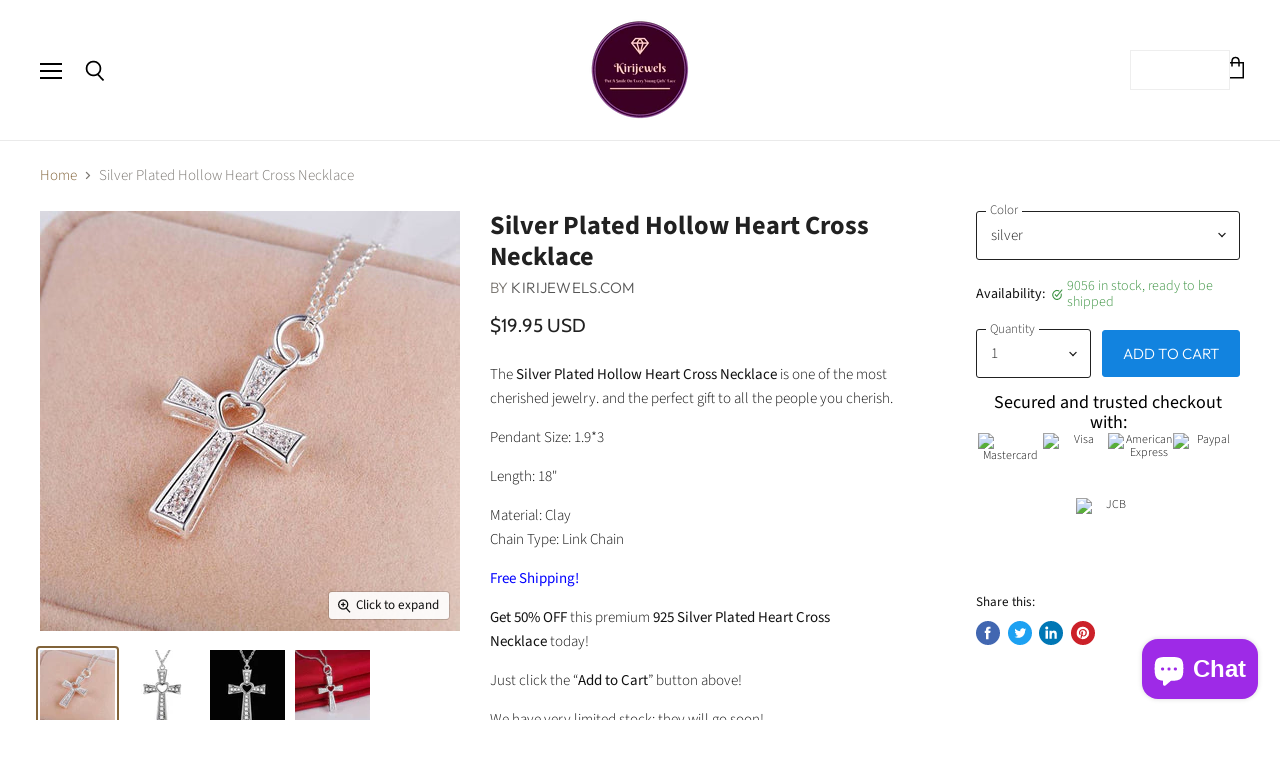

--- FILE ---
content_type: text/javascript; charset=utf-8
request_url: https://kirijewels.com/products/silver-jewelry-fashion-cross-necklace-hollow-heart-for-women-men-an167.js
body_size: 1335
content:
{"id":107946016774,"title":"Silver Plated Hollow Heart Cross Necklace","handle":"silver-jewelry-fashion-cross-necklace-hollow-heart-for-women-men-an167","description":"\u003cdiv class=\"product-desc\" id=\"j-product-desc\"\u003e\n\u003cdiv class=\"ui-box product-property-main\"\u003e\n\u003cdiv class=\"ui-box-title\"\u003e\n\u003cp\u003eThe\u003cstrong\u003e Silver Plated Hollow Heart Cross Necklace\u003cspan\u003e \u003c\/span\u003e\u003c\/strong\u003eis one of the most cherished jewelry. and the perfect gift\u003cspan\u003e \u003c\/span\u003eto\u003cspan\u003e \u003c\/span\u003eall the people you cherish.\u003c\/p\u003e\n\u003cp\u003e\u003cspan class=\"propery-title\"\u003ePendant Size:\u003c\/span\u003e \u003cspan class=\"propery-des\" title=\"1.9*3\"\u003e1.9*3\u003c\/span\u003e\u003c\/p\u003e\n\u003cp\u003e\u003cspan class=\"propery-des\" title=\"1.9*3\"\u003e\u003cspan class=\"propery-title\"\u003eLength:\u003c\/span\u003e \u003cspan class=\"propery-des\" title='18\"'\u003e18\"\u003c\/span\u003e\u003c\/span\u003e\u003c\/p\u003e\n\u003cspan class=\"propery-title\"\u003eMaterial:\u003c\/span\u003e \u003cspan class=\"propery-des\" title=\"Clay\"\u003eClay\u003c\/span\u003e\u003cbr\u003e\u003cspan class=\"propery-title\"\u003eChain Type:\u003c\/span\u003e \u003cspan class=\"propery-des\" title=\"Link Chain\"\u003eLink Chain\u003c\/span\u003e\n\u003cp\u003e\u003cspan style=\"color: #0000ff;\"\u003e\u003cstrong\u003eFree Shipping!\u003c\/strong\u003e\u003c\/span\u003e\u003c\/p\u003e\n\u003cp\u003e\u003cstrong\u003eGet 50% OFF\u003c\/strong\u003e\u003cspan\u003e \u003c\/span\u003ethis premium \u003cstrong\u003e925\u003c\/strong\u003e \u003cstrong\u003eSilver Plated Heart Cross Necklace\u003c\/strong\u003e today!\u003c\/p\u003e\n\u003cp\u003eJust click the “\u003cstrong\u003eAdd to Cart\u003c\/strong\u003e” button above!\u003c\/p\u003e\n\u003cp\u003eWe have very limited stock; they will go soon!\u003c\/p\u003e\n\u003cp\u003e\u003cstrong\u003eNote: Please allow 2-4 weeks for delivery.\u003c\/strong\u003e\u003c\/p\u003e\n\u003c\/div\u003e\n\u003c\/div\u003e\n\u003c\/div\u003e","published_at":"2018-01-17T16:03:00-05:00","created_at":"2018-01-17T15:57:09-05:00","vendor":"Kirijewels.com","type":"Pendant Necklaces","tags":["upsell5"],"price":1995,"price_min":1995,"price_max":1995,"available":true,"price_varies":false,"compare_at_price":null,"compare_at_price_min":0,"compare_at_price_max":0,"compare_at_price_varies":false,"variants":[{"id":839840956422,"title":"silver","option1":"silver","option2":null,"option3":null,"sku":"","requires_shipping":true,"taxable":true,"featured_image":{"id":1010970492934,"product_id":107946016774,"position":1,"created_at":"2018-01-17T15:57:09-05:00","updated_at":"2020-11-03T11:42:20-05:00","alt":"silver","width":800,"height":800,"src":"https:\/\/cdn.shopify.com\/s\/files\/1\/1096\/5312\/products\/196f18d6b39b9f0c6171a6c9ce1fa244.jpg?v=1604421740","variant_ids":[839840956422]},"available":true,"name":"Silver Plated Hollow Heart Cross Necklace - silver","public_title":"silver","options":["silver"],"price":1995,"weight":0,"compare_at_price":null,"inventory_quantity":24,"inventory_management":"shopify","inventory_policy":"continue","barcode":"","featured_media":{"alt":"silver","id":1430057844816,"position":1,"preview_image":{"aspect_ratio":1.0,"height":800,"width":800,"src":"https:\/\/cdn.shopify.com\/s\/files\/1\/1096\/5312\/products\/196f18d6b39b9f0c6171a6c9ce1fa244.jpg?v=1604421740"}},"requires_selling_plan":false,"selling_plan_allocations":[]}],"images":["\/\/cdn.shopify.com\/s\/files\/1\/1096\/5312\/products\/196f18d6b39b9f0c6171a6c9ce1fa244.jpg?v=1604421740","\/\/cdn.shopify.com\/s\/files\/1\/1096\/5312\/products\/f26f7a83522864d7fbde6b825903a8a3.jpg?v=1604421743","\/\/cdn.shopify.com\/s\/files\/1\/1096\/5312\/products\/fe2d9b65d3acfcba79e34740d1d298a6.jpg?v=1604421747","\/\/cdn.shopify.com\/s\/files\/1\/1096\/5312\/products\/be0b5b86e41352b7e168bc50e5267478.jpg?v=1604421751"],"featured_image":"\/\/cdn.shopify.com\/s\/files\/1\/1096\/5312\/products\/196f18d6b39b9f0c6171a6c9ce1fa244.jpg?v=1604421740","options":[{"name":"Color","position":1,"values":["silver"]}],"url":"\/products\/silver-jewelry-fashion-cross-necklace-hollow-heart-for-women-men-an167","media":[{"alt":"silver","id":1430057844816,"position":1,"preview_image":{"aspect_ratio":1.0,"height":800,"width":800,"src":"https:\/\/cdn.shopify.com\/s\/files\/1\/1096\/5312\/products\/196f18d6b39b9f0c6171a6c9ce1fa244.jpg?v=1604421740"},"aspect_ratio":1.0,"height":800,"media_type":"image","src":"https:\/\/cdn.shopify.com\/s\/files\/1\/1096\/5312\/products\/196f18d6b39b9f0c6171a6c9ce1fa244.jpg?v=1604421740","width":800},{"alt":"silver","id":1430057877584,"position":2,"preview_image":{"aspect_ratio":1.0,"height":800,"width":800,"src":"https:\/\/cdn.shopify.com\/s\/files\/1\/1096\/5312\/products\/f26f7a83522864d7fbde6b825903a8a3.jpg?v=1604421743"},"aspect_ratio":1.0,"height":800,"media_type":"image","src":"https:\/\/cdn.shopify.com\/s\/files\/1\/1096\/5312\/products\/f26f7a83522864d7fbde6b825903a8a3.jpg?v=1604421743","width":800},{"alt":"silver","id":1430057910352,"position":3,"preview_image":{"aspect_ratio":1.0,"height":800,"width":800,"src":"https:\/\/cdn.shopify.com\/s\/files\/1\/1096\/5312\/products\/fe2d9b65d3acfcba79e34740d1d298a6.jpg?v=1604421747"},"aspect_ratio":1.0,"height":800,"media_type":"image","src":"https:\/\/cdn.shopify.com\/s\/files\/1\/1096\/5312\/products\/fe2d9b65d3acfcba79e34740d1d298a6.jpg?v=1604421747","width":800},{"alt":"silver","id":1430057975888,"position":4,"preview_image":{"aspect_ratio":1.0,"height":800,"width":800,"src":"https:\/\/cdn.shopify.com\/s\/files\/1\/1096\/5312\/products\/be0b5b86e41352b7e168bc50e5267478.jpg?v=1604421751"},"aspect_ratio":1.0,"height":800,"media_type":"image","src":"https:\/\/cdn.shopify.com\/s\/files\/1\/1096\/5312\/products\/be0b5b86e41352b7e168bc50e5267478.jpg?v=1604421751","width":800}],"requires_selling_plan":false,"selling_plan_groups":[]}

--- FILE ---
content_type: application/javascript; charset=utf-8
request_url: https://cdn.seguno.com/4b7ad2415a9148029d8e10eb61b35e89/price-rules/870036078770.js?v=1769650577000
body_size: -169
content:
document.dispatchEvent(new CustomEvent('__seguno-PRICE-RULE-CONFIG', { detail: {"id":"870036078770","type":"percentage","amount":10.0,"subtotalMinimum":19.95,"shippingMaximum":null,"quantityMinimum":null,"oncePerCustomer":false,"startsAt":"2021-02-06T04:19:25.000+00:00","endsAt":null,"products":[],"entitlements":[]} }));